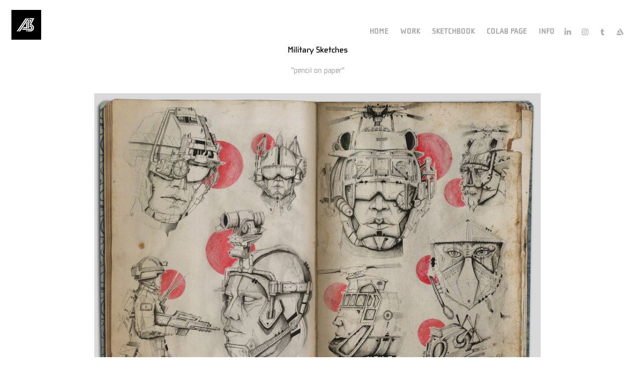

--- FILE ---
content_type: text/html; charset=utf-8
request_url: https://ahmetatilakar.com/military-sketches
body_size: 6416
content:
<!DOCTYPE HTML>
<html lang="en-US">
<head>
  <meta charset="UTF-8" />
  <meta name="viewport" content="width=device-width, initial-scale=1" />
      <meta name="keywords"  content="drawing,sketchbook,sketch,concept,pencil,surreal,lineart,psychedelic" />
      <meta name="description"  content="&quot;pencil on paper&quot;" />
      <meta name="twitter:card"  content="summary_large_image" />
      <meta name="twitter:site"  content="@AdobePortfolio" />
      <meta  property="og:title" content="ahmetatilakar.a³ - Military Sketches" />
      <meta  property="og:description" content="&quot;pencil on paper&quot;" />
      <meta  property="og:image" content="https://cdn.myportfolio.com/a12ae80b6298b5662c3985c7459377f4/b1707ae8-4391-4252-a745-36909263e151_rwc_0x0x1500x1500x1500.png?h=388062bee3136048815e50ee77edf8f4" />
        <link rel="icon" href="https://cdn.myportfolio.com/a12ae80b6298b5662c3985c7459377f4/35628c09-34c4-4d99-8946-69e42b18e2ee_carw_1x1x32.png?h=0ac5088d69016f9c5e8114d28d7addc8" />
        <link rel="apple-touch-icon" href="https://cdn.myportfolio.com/a12ae80b6298b5662c3985c7459377f4/b6478a94-f523-4a42-80ec-cd142b66c483_carw_1x1x180.png?h=a4a61f386d69a41a04081349816d5539" />
      <link rel="stylesheet" href="/dist/css/main.css" type="text/css" />
      <link rel="stylesheet" href="https://cdn.myportfolio.com/a12ae80b6298b5662c3985c7459377f4/7ec825c7e6037e58b9a0d8030edcdb181761481390.css?h=c035d3d76fc9672e7cb048a465670b2d" type="text/css" />
    <link rel="canonical" href="https://ahmetatilakar.com/military-sketches" />
      <title>ahmetatilakar.a³ - Military Sketches</title>
    <script type="text/javascript" src="//use.typekit.net/ik/[base64].js?cb=35f77bfb8b50944859ea3d3804e7194e7a3173fb" async onload="
    try {
      window.Typekit.load();
    } catch (e) {
      console.warn('Typekit not loaded.');
    }
    "></script>
</head>
  <body class="transition-enabled">  <div class='page-background-video page-background-video-with-panel'>
  </div>
  <div class="js-responsive-nav">
    <div class="responsive-nav has-social">
      <div class="close-responsive-click-area js-close-responsive-nav">
        <div class="close-responsive-button"></div>
      </div>
          <div class="nav-container">
            <nav data-hover-hint="nav">
      <div class="page-title">
        <a href="/home" >home</a>
      </div>
                <div class="gallery-title"><a href="/work" >WORK</a></div>
                <div class="gallery-title"><a href="/sketchbook" >SKETCHBOOK</a></div>
                <div class="gallery-title"><a href="/colab-page" >COLAB PAGE</a></div>
      <div class="page-title">
        <a href="/info" >INFO</a>
      </div>
                <div class="social pf-nav-social" data-hover-hint="navSocialIcons">
                  <ul>
                          <li>
                            <a href="https://www.linkedin.com/in/ahmetatilakar/" target="_blank">
                              <svg version="1.1" id="Layer_1" xmlns="http://www.w3.org/2000/svg" xmlns:xlink="http://www.w3.org/1999/xlink" viewBox="0 0 30 24" style="enable-background:new 0 0 30 24;" xml:space="preserve" class="icon">
                              <path id="path-1_24_" d="M19.6,19v-5.8c0-1.4-0.5-2.4-1.7-2.4c-1,0-1.5,0.7-1.8,1.3C16,12.3,16,12.6,16,13v6h-3.4
                                c0,0,0.1-9.8,0-10.8H16v1.5c0,0,0,0,0,0h0v0C16.4,9,17.2,7.9,19,7.9c2.3,0,4,1.5,4,4.9V19H19.6z M8.9,6.7L8.9,6.7
                                C7.7,6.7,7,5.9,7,4.9C7,3.8,7.8,3,8.9,3s1.9,0.8,1.9,1.9C10.9,5.9,10.1,6.7,8.9,6.7z M10.6,19H7.2V8.2h3.4V19z"/>
                              </svg>
                            </a>
                          </li>
                          <li>
                            <a href="https://www.instagram.com/ahmetatilakar/" target="_blank">
                              <svg version="1.1" id="Layer_1" xmlns="http://www.w3.org/2000/svg" xmlns:xlink="http://www.w3.org/1999/xlink" viewBox="0 0 30 24" style="enable-background:new 0 0 30 24;" xml:space="preserve" class="icon">
                              <g>
                                <path d="M15,5.4c2.1,0,2.4,0,3.2,0c0.8,0,1.2,0.2,1.5,0.3c0.4,0.1,0.6,0.3,0.9,0.6c0.3,0.3,0.5,0.5,0.6,0.9
                                  c0.1,0.3,0.2,0.7,0.3,1.5c0,0.8,0,1.1,0,3.2s0,2.4,0,3.2c0,0.8-0.2,1.2-0.3,1.5c-0.1,0.4-0.3,0.6-0.6,0.9c-0.3,0.3-0.5,0.5-0.9,0.6
                                  c-0.3,0.1-0.7,0.2-1.5,0.3c-0.8,0-1.1,0-3.2,0s-2.4,0-3.2,0c-0.8,0-1.2-0.2-1.5-0.3c-0.4-0.1-0.6-0.3-0.9-0.6
                                  c-0.3-0.3-0.5-0.5-0.6-0.9c-0.1-0.3-0.2-0.7-0.3-1.5c0-0.8,0-1.1,0-3.2s0-2.4,0-3.2c0-0.8,0.2-1.2,0.3-1.5c0.1-0.4,0.3-0.6,0.6-0.9
                                  c0.3-0.3,0.5-0.5,0.9-0.6c0.3-0.1,0.7-0.2,1.5-0.3C12.6,5.4,12.9,5.4,15,5.4 M15,4c-2.2,0-2.4,0-3.3,0c-0.9,0-1.4,0.2-1.9,0.4
                                  c-0.5,0.2-1,0.5-1.4,0.9C7.9,5.8,7.6,6.2,7.4,6.8C7.2,7.3,7.1,7.9,7,8.7C7,9.6,7,9.8,7,12s0,2.4,0,3.3c0,0.9,0.2,1.4,0.4,1.9
                                  c0.2,0.5,0.5,1,0.9,1.4c0.4,0.4,0.9,0.7,1.4,0.9c0.5,0.2,1.1,0.3,1.9,0.4c0.9,0,1.1,0,3.3,0s2.4,0,3.3,0c0.9,0,1.4-0.2,1.9-0.4
                                  c0.5-0.2,1-0.5,1.4-0.9c0.4-0.4,0.7-0.9,0.9-1.4c0.2-0.5,0.3-1.1,0.4-1.9c0-0.9,0-1.1,0-3.3s0-2.4,0-3.3c0-0.9-0.2-1.4-0.4-1.9
                                  c-0.2-0.5-0.5-1-0.9-1.4c-0.4-0.4-0.9-0.7-1.4-0.9c-0.5-0.2-1.1-0.3-1.9-0.4C17.4,4,17.2,4,15,4L15,4L15,4z"/>
                                <path d="M15,7.9c-2.3,0-4.1,1.8-4.1,4.1s1.8,4.1,4.1,4.1s4.1-1.8,4.1-4.1S17.3,7.9,15,7.9L15,7.9z M15,14.7c-1.5,0-2.7-1.2-2.7-2.7
                                  c0-1.5,1.2-2.7,2.7-2.7s2.7,1.2,2.7,2.7C17.7,13.5,16.5,14.7,15,14.7L15,14.7z"/>
                                <path d="M20.2,7.7c0,0.5-0.4,1-1,1s-1-0.4-1-1s0.4-1,1-1S20.2,7.2,20.2,7.7L20.2,7.7z"/>
                              </g>
                              </svg>
                            </a>
                          </li>
                          <li>
                            <a href="https://ahmetatilakar.tumblr.com/" target="_blank">
                              <svg xmlns="http://www.w3.org/2000/svg" xmlns:xlink="http://www.w3.org/1999/xlink" version="1.1" id="Layer_1" viewBox="0 0 30 24" xml:space="preserve" class="icon"><path d="M18.74 16.78c-0.29 0.14-0.85 0.26-1.26 0.28c-1.25 0.03-1.49-0.9-1.5-1.58V10.5h3.14V8.08h-3.13V4 c0 0-2.25 0-2.29 0c-0.04 0-0.1 0.03-0.11 0.12c-0.13 1.25-0.7 3.43-3.08 4.31v2.07h1.58v5.23c0 1.8 1.3 4.3 4.7 4.3 c1.15-0.02 2.42-0.51 2.71-0.94L18.74 16.78z"/></svg>
                            </a>
                          </li>
                          <li>
                            <a href="https://www.artstation.com/ahmetatilakar" target="_blank">
                              <svg version="1.1" xmlns="http://www.w3.org/2000/svg" xmlns:xlink="http://www.w3.org/1999/xlink" xml:space="preserve" viewBox="0 0 30 24" class="icon">
                              <g>
                              	<path d="M6.4,16l1.5,2.5l0,0c0.3,0.6,0.9,1,1.5,1l0,0l0,0H19L17,16L6.4,16L6.4,16z"/>
                              	<path d="M23.6,16c0-0.3-0.1-0.7-0.3-0.9l-5.7-9.9c-0.3-0.6-0.9-0.9-1.5-0.9h-3l8.8,15.2l1.4-2.4C23.5,16.6,23.6,16.4,23.6,16z"/>
                              	<polygon points="15.6,13.5 11.7,6.8 7.8,13.5"/>
                              </g>
                              </svg>
                            </a>
                          </li>
                  </ul>
                </div>
            </nav>
          </div>
    </div>
  </div>
  <div class="site-wrap cfix js-site-wrap">
    <div class="site-container">
      <div class="site-content e2e-site-content">
        <header class="site-header">
          <div class="logo-container">
              <div class="logo-wrap" data-hover-hint="logo">
                    <div class="logo e2e-site-logo-text logo-image has-rollover ">
    <a href="/home" class="image-normal image-link">
      <img src="https://cdn.myportfolio.com/a12ae80b6298b5662c3985c7459377f4/d6af0a48-679d-4445-b06b-9c3c0493eb2e_rwc_0x0x1500x1500x4096.png?h=d02812aeb1be93e2199cd7f8a68be5f8" alt="Ahmet Atıl Akar">
    </a>
    <a href="/home" class="image-rollover image-link">
      <img src="https://cdn.myportfolio.com/a12ae80b6298b5662c3985c7459377f4/79edcd7b-8017-4275-946c-7cc49e6e79ba_rwc_0x0x2000x2000x4096.jpg?h=71afd8bb119bcb4e086185ca4ac60a5f" alt="Ahmet Atıl Akar">
    </a>
</div>
              </div>
  <div class="hamburger-click-area js-hamburger">
    <div class="hamburger">
      <i></i>
      <i></i>
      <i></i>
    </div>
  </div>
          </div>
              <div class="nav-container">
                <nav data-hover-hint="nav">
      <div class="page-title">
        <a href="/home" >home</a>
      </div>
                <div class="gallery-title"><a href="/work" >WORK</a></div>
                <div class="gallery-title"><a href="/sketchbook" >SKETCHBOOK</a></div>
                <div class="gallery-title"><a href="/colab-page" >COLAB PAGE</a></div>
      <div class="page-title">
        <a href="/info" >INFO</a>
      </div>
                    <div class="social pf-nav-social" data-hover-hint="navSocialIcons">
                      <ul>
                              <li>
                                <a href="https://www.linkedin.com/in/ahmetatilakar/" target="_blank">
                                  <svg version="1.1" id="Layer_1" xmlns="http://www.w3.org/2000/svg" xmlns:xlink="http://www.w3.org/1999/xlink" viewBox="0 0 30 24" style="enable-background:new 0 0 30 24;" xml:space="preserve" class="icon">
                                  <path id="path-1_24_" d="M19.6,19v-5.8c0-1.4-0.5-2.4-1.7-2.4c-1,0-1.5,0.7-1.8,1.3C16,12.3,16,12.6,16,13v6h-3.4
                                    c0,0,0.1-9.8,0-10.8H16v1.5c0,0,0,0,0,0h0v0C16.4,9,17.2,7.9,19,7.9c2.3,0,4,1.5,4,4.9V19H19.6z M8.9,6.7L8.9,6.7
                                    C7.7,6.7,7,5.9,7,4.9C7,3.8,7.8,3,8.9,3s1.9,0.8,1.9,1.9C10.9,5.9,10.1,6.7,8.9,6.7z M10.6,19H7.2V8.2h3.4V19z"/>
                                  </svg>
                                </a>
                              </li>
                              <li>
                                <a href="https://www.instagram.com/ahmetatilakar/" target="_blank">
                                  <svg version="1.1" id="Layer_1" xmlns="http://www.w3.org/2000/svg" xmlns:xlink="http://www.w3.org/1999/xlink" viewBox="0 0 30 24" style="enable-background:new 0 0 30 24;" xml:space="preserve" class="icon">
                                  <g>
                                    <path d="M15,5.4c2.1,0,2.4,0,3.2,0c0.8,0,1.2,0.2,1.5,0.3c0.4,0.1,0.6,0.3,0.9,0.6c0.3,0.3,0.5,0.5,0.6,0.9
                                      c0.1,0.3,0.2,0.7,0.3,1.5c0,0.8,0,1.1,0,3.2s0,2.4,0,3.2c0,0.8-0.2,1.2-0.3,1.5c-0.1,0.4-0.3,0.6-0.6,0.9c-0.3,0.3-0.5,0.5-0.9,0.6
                                      c-0.3,0.1-0.7,0.2-1.5,0.3c-0.8,0-1.1,0-3.2,0s-2.4,0-3.2,0c-0.8,0-1.2-0.2-1.5-0.3c-0.4-0.1-0.6-0.3-0.9-0.6
                                      c-0.3-0.3-0.5-0.5-0.6-0.9c-0.1-0.3-0.2-0.7-0.3-1.5c0-0.8,0-1.1,0-3.2s0-2.4,0-3.2c0-0.8,0.2-1.2,0.3-1.5c0.1-0.4,0.3-0.6,0.6-0.9
                                      c0.3-0.3,0.5-0.5,0.9-0.6c0.3-0.1,0.7-0.2,1.5-0.3C12.6,5.4,12.9,5.4,15,5.4 M15,4c-2.2,0-2.4,0-3.3,0c-0.9,0-1.4,0.2-1.9,0.4
                                      c-0.5,0.2-1,0.5-1.4,0.9C7.9,5.8,7.6,6.2,7.4,6.8C7.2,7.3,7.1,7.9,7,8.7C7,9.6,7,9.8,7,12s0,2.4,0,3.3c0,0.9,0.2,1.4,0.4,1.9
                                      c0.2,0.5,0.5,1,0.9,1.4c0.4,0.4,0.9,0.7,1.4,0.9c0.5,0.2,1.1,0.3,1.9,0.4c0.9,0,1.1,0,3.3,0s2.4,0,3.3,0c0.9,0,1.4-0.2,1.9-0.4
                                      c0.5-0.2,1-0.5,1.4-0.9c0.4-0.4,0.7-0.9,0.9-1.4c0.2-0.5,0.3-1.1,0.4-1.9c0-0.9,0-1.1,0-3.3s0-2.4,0-3.3c0-0.9-0.2-1.4-0.4-1.9
                                      c-0.2-0.5-0.5-1-0.9-1.4c-0.4-0.4-0.9-0.7-1.4-0.9c-0.5-0.2-1.1-0.3-1.9-0.4C17.4,4,17.2,4,15,4L15,4L15,4z"/>
                                    <path d="M15,7.9c-2.3,0-4.1,1.8-4.1,4.1s1.8,4.1,4.1,4.1s4.1-1.8,4.1-4.1S17.3,7.9,15,7.9L15,7.9z M15,14.7c-1.5,0-2.7-1.2-2.7-2.7
                                      c0-1.5,1.2-2.7,2.7-2.7s2.7,1.2,2.7,2.7C17.7,13.5,16.5,14.7,15,14.7L15,14.7z"/>
                                    <path d="M20.2,7.7c0,0.5-0.4,1-1,1s-1-0.4-1-1s0.4-1,1-1S20.2,7.2,20.2,7.7L20.2,7.7z"/>
                                  </g>
                                  </svg>
                                </a>
                              </li>
                              <li>
                                <a href="https://ahmetatilakar.tumblr.com/" target="_blank">
                                  <svg xmlns="http://www.w3.org/2000/svg" xmlns:xlink="http://www.w3.org/1999/xlink" version="1.1" id="Layer_1" viewBox="0 0 30 24" xml:space="preserve" class="icon"><path d="M18.74 16.78c-0.29 0.14-0.85 0.26-1.26 0.28c-1.25 0.03-1.49-0.9-1.5-1.58V10.5h3.14V8.08h-3.13V4 c0 0-2.25 0-2.29 0c-0.04 0-0.1 0.03-0.11 0.12c-0.13 1.25-0.7 3.43-3.08 4.31v2.07h1.58v5.23c0 1.8 1.3 4.3 4.7 4.3 c1.15-0.02 2.42-0.51 2.71-0.94L18.74 16.78z"/></svg>
                                </a>
                              </li>
                              <li>
                                <a href="https://www.artstation.com/ahmetatilakar" target="_blank">
                                  <svg version="1.1" xmlns="http://www.w3.org/2000/svg" xmlns:xlink="http://www.w3.org/1999/xlink" xml:space="preserve" viewBox="0 0 30 24" class="icon">
                                  <g>
                                  	<path d="M6.4,16l1.5,2.5l0,0c0.3,0.6,0.9,1,1.5,1l0,0l0,0H19L17,16L6.4,16L6.4,16z"/>
                                  	<path d="M23.6,16c0-0.3-0.1-0.7-0.3-0.9l-5.7-9.9c-0.3-0.6-0.9-0.9-1.5-0.9h-3l8.8,15.2l1.4-2.4C23.5,16.6,23.6,16.4,23.6,16z"/>
                                  	<polygon points="15.6,13.5 11.7,6.8 7.8,13.5"/>
                                  </g>
                                  </svg>
                                </a>
                              </li>
                      </ul>
                    </div>
                </nav>
              </div>
        </header>
        <main>
  <div class="page-container" data-context="page.page.container" data-hover-hint="pageContainer">
    <section class="page standard-modules">
        <header class="page-header content" data-context="pages" data-identity="id:p62c2ce0c22581bc86bc3cc2ca419ffa2069ad417240e50f69d755" data-hover-hint="pageHeader" data-hover-hint-id="p62c2ce0c22581bc86bc3cc2ca419ffa2069ad417240e50f69d755">
            <h1 class="title preserve-whitespace e2e-site-logo-text">Military Sketches</h1>
            <p class="description">&quot;pencil on paper&quot;</p>
        </header>
      <div class="page-content js-page-content" data-context="pages" data-identity="id:p62c2ce0c22581bc86bc3cc2ca419ffa2069ad417240e50f69d755">
        <div id="project-canvas" class="js-project-modules modules content">
          <div id="project-modules">
              
              <div class="project-module module image project-module-image js-js-project-module"  style="padding-top: px;
padding-bottom: px;
">

  

  
     <div class="js-lightbox" data-src="https://cdn.myportfolio.com/a12ae80b6298b5662c3985c7459377f4/415a8a50-fe0d-4a0c-9479-f7776d817f83.jpg?h=d382a61f305d8edb9449f0d4aaa98771">
           <img
             class="js-lazy e2e-site-project-module-image"
             src="[data-uri]"
             data-src="https://cdn.myportfolio.com/a12ae80b6298b5662c3985c7459377f4/415a8a50-fe0d-4a0c-9479-f7776d817f83_rw_1920.jpg?h=70f86821f09cf3b526b7af7f2882badf"
             data-srcset="https://cdn.myportfolio.com/a12ae80b6298b5662c3985c7459377f4/415a8a50-fe0d-4a0c-9479-f7776d817f83_rw_600.jpg?h=dfbff2905f1d7ed792a22ac68d3b21f8 600w,https://cdn.myportfolio.com/a12ae80b6298b5662c3985c7459377f4/415a8a50-fe0d-4a0c-9479-f7776d817f83_rw_1200.jpg?h=dcc16439f6ab216b1fcabbd1e4af73f6 1200w,https://cdn.myportfolio.com/a12ae80b6298b5662c3985c7459377f4/415a8a50-fe0d-4a0c-9479-f7776d817f83_rw_1920.jpg?h=70f86821f09cf3b526b7af7f2882badf 1920w,"
             data-sizes="(max-width: 1920px) 100vw, 1920px"
             width="1920"
             height="0"
             style="padding-bottom: 68.83%; background: rgba(0, 0, 0, 0.03)"
             
           >
     </div>
  

</div>

              
              
              
              
              
              
              
              
              
              <div class="project-module module image project-module-image js-js-project-module"  style="padding-top: px;
padding-bottom: px;
">

  

  
     <div class="js-lightbox" data-src="https://cdn.myportfolio.com/a12ae80b6298b5662c3985c7459377f4/33ebe64b-5fab-4167-bce4-48ceb56c6c07.jpg?h=5865eaf9b57278fbc6e94955b05de183">
           <img
             class="js-lazy e2e-site-project-module-image"
             src="[data-uri]"
             data-src="https://cdn.myportfolio.com/a12ae80b6298b5662c3985c7459377f4/33ebe64b-5fab-4167-bce4-48ceb56c6c07_rw_1920.jpg?h=4a5b606422a7fb4abed0be6598f9bad5"
             data-srcset="https://cdn.myportfolio.com/a12ae80b6298b5662c3985c7459377f4/33ebe64b-5fab-4167-bce4-48ceb56c6c07_rw_600.jpg?h=b43c128e4df4ae29a8f3647e27a495b9 600w,https://cdn.myportfolio.com/a12ae80b6298b5662c3985c7459377f4/33ebe64b-5fab-4167-bce4-48ceb56c6c07_rw_1200.jpg?h=36b359875a3abca345d17f6f67759d68 1200w,https://cdn.myportfolio.com/a12ae80b6298b5662c3985c7459377f4/33ebe64b-5fab-4167-bce4-48ceb56c6c07_rw_1920.jpg?h=4a5b606422a7fb4abed0be6598f9bad5 1920w,"
             data-sizes="(max-width: 1920px) 100vw, 1920px"
             width="1920"
             height="0"
             style="padding-bottom: 68.83%; background: rgba(0, 0, 0, 0.03)"
             
           >
     </div>
  

</div>

              
              
              
              
              
              
              
              
              
              <div class="project-module module image project-module-image js-js-project-module"  style="padding-top: px;
padding-bottom: px;
">

  

  
     <div class="js-lightbox" data-src="https://cdn.myportfolio.com/a12ae80b6298b5662c3985c7459377f4/47a9b65b-18d5-4909-b346-8bb182ddcec3.jpg?h=45f824041d2a34030ae4b043e04935b3">
           <img
             class="js-lazy e2e-site-project-module-image"
             src="[data-uri]"
             data-src="https://cdn.myportfolio.com/a12ae80b6298b5662c3985c7459377f4/47a9b65b-18d5-4909-b346-8bb182ddcec3_rw_1920.jpg?h=9911d2ef58a7c4d302539233489db904"
             data-srcset="https://cdn.myportfolio.com/a12ae80b6298b5662c3985c7459377f4/47a9b65b-18d5-4909-b346-8bb182ddcec3_rw_600.jpg?h=b5b6dc53d896003bd6c4e14ae4ceeae0 600w,https://cdn.myportfolio.com/a12ae80b6298b5662c3985c7459377f4/47a9b65b-18d5-4909-b346-8bb182ddcec3_rw_1200.jpg?h=e7d5a43a7bbd2dfdb4920c9b51a8403c 1200w,https://cdn.myportfolio.com/a12ae80b6298b5662c3985c7459377f4/47a9b65b-18d5-4909-b346-8bb182ddcec3_rw_1920.jpg?h=9911d2ef58a7c4d302539233489db904 1920w,"
             data-sizes="(max-width: 1920px) 100vw, 1920px"
             width="1920"
             height="0"
             style="padding-bottom: 68.83%; background: rgba(0, 0, 0, 0.03)"
             
           >
     </div>
  

</div>

              
              
              
              
              
              
              
              
              
              <div class="project-module module image project-module-image js-js-project-module"  style="padding-top: px;
padding-bottom: px;
">

  

  
     <div class="js-lightbox" data-src="https://cdn.myportfolio.com/a12ae80b6298b5662c3985c7459377f4/79619e85-9ce5-419e-a8a1-4ef547a8feb4.jpg?h=68f8da0a389e494c302f1fe48ed109e1">
           <img
             class="js-lazy e2e-site-project-module-image"
             src="[data-uri]"
             data-src="https://cdn.myportfolio.com/a12ae80b6298b5662c3985c7459377f4/79619e85-9ce5-419e-a8a1-4ef547a8feb4_rw_1920.jpg?h=ae2ea6f87938425009480c7d77f58812"
             data-srcset="https://cdn.myportfolio.com/a12ae80b6298b5662c3985c7459377f4/79619e85-9ce5-419e-a8a1-4ef547a8feb4_rw_600.jpg?h=608a2c18256243ba9bf3505e2bfe51fd 600w,https://cdn.myportfolio.com/a12ae80b6298b5662c3985c7459377f4/79619e85-9ce5-419e-a8a1-4ef547a8feb4_rw_1200.jpg?h=abc37692bd9b8f8d51dd24c6e0291eea 1200w,https://cdn.myportfolio.com/a12ae80b6298b5662c3985c7459377f4/79619e85-9ce5-419e-a8a1-4ef547a8feb4_rw_1920.jpg?h=ae2ea6f87938425009480c7d77f58812 1920w,"
             data-sizes="(max-width: 1920px) 100vw, 1920px"
             width="1920"
             height="0"
             style="padding-bottom: 68.83%; background: rgba(0, 0, 0, 0.03)"
             
           >
     </div>
  

</div>

              
              
              
              
              
              
              
              
              
              <div class="project-module module image project-module-image js-js-project-module"  style="padding-top: px;
padding-bottom: px;
">

  

  
     <div class="js-lightbox" data-src="https://cdn.myportfolio.com/a12ae80b6298b5662c3985c7459377f4/91de6776-6a8d-4238-87c8-8f0d043e35aa.jpg?h=7ea6ff6e3d7f629be2333b180350d0f4">
           <img
             class="js-lazy e2e-site-project-module-image"
             src="[data-uri]"
             data-src="https://cdn.myportfolio.com/a12ae80b6298b5662c3985c7459377f4/91de6776-6a8d-4238-87c8-8f0d043e35aa_rw_1920.jpg?h=cb52e8c36ccaa9a396ca94ab90ca0582"
             data-srcset="https://cdn.myportfolio.com/a12ae80b6298b5662c3985c7459377f4/91de6776-6a8d-4238-87c8-8f0d043e35aa_rw_600.jpg?h=4dedb760786e3fddc9e1f87c29efae1d 600w,https://cdn.myportfolio.com/a12ae80b6298b5662c3985c7459377f4/91de6776-6a8d-4238-87c8-8f0d043e35aa_rw_1200.jpg?h=6b6afee40dcd7b37982c98c5ec4e47dd 1200w,https://cdn.myportfolio.com/a12ae80b6298b5662c3985c7459377f4/91de6776-6a8d-4238-87c8-8f0d043e35aa_rw_1920.jpg?h=cb52e8c36ccaa9a396ca94ab90ca0582 1920w,"
             data-sizes="(max-width: 1920px) 100vw, 1920px"
             width="1920"
             height="0"
             style="padding-bottom: 68.83%; background: rgba(0, 0, 0, 0.03)"
             
           >
     </div>
  

</div>

              
              
              
              
              
              
              
              
              
              <div class="project-module module image project-module-image js-js-project-module"  style="padding-top: px;
padding-bottom: px;
">

  

  
     <div class="js-lightbox" data-src="https://cdn.myportfolio.com/a12ae80b6298b5662c3985c7459377f4/8799f538-6fbe-4001-ac38-f55032244d0c.jpg?h=addaf2298defdb59bacf5523c9af66e9">
           <img
             class="js-lazy e2e-site-project-module-image"
             src="[data-uri]"
             data-src="https://cdn.myportfolio.com/a12ae80b6298b5662c3985c7459377f4/8799f538-6fbe-4001-ac38-f55032244d0c_rw_1920.jpg?h=d2d7bd53bf756f54ecc42ad549f50519"
             data-srcset="https://cdn.myportfolio.com/a12ae80b6298b5662c3985c7459377f4/8799f538-6fbe-4001-ac38-f55032244d0c_rw_600.jpg?h=992a2db198e8acf0955ca4f6743ab695 600w,https://cdn.myportfolio.com/a12ae80b6298b5662c3985c7459377f4/8799f538-6fbe-4001-ac38-f55032244d0c_rw_1200.jpg?h=fca23dcf38e6cbf2e7c450b483d18987 1200w,https://cdn.myportfolio.com/a12ae80b6298b5662c3985c7459377f4/8799f538-6fbe-4001-ac38-f55032244d0c_rw_1920.jpg?h=d2d7bd53bf756f54ecc42ad549f50519 1920w,"
             data-sizes="(max-width: 1920px) 100vw, 1920px"
             width="1920"
             height="0"
             style="padding-bottom: 68.83%; background: rgba(0, 0, 0, 0.03)"
             
           >
     </div>
  

</div>

              
              
              
              
              
              
              
              
              
              <div class="project-module module image project-module-image js-js-project-module"  style="padding-top: px;
padding-bottom: px;
">

  

  
     <div class="js-lightbox" data-src="https://cdn.myportfolio.com/a12ae80b6298b5662c3985c7459377f4/59d5c0c2-26c1-4957-89a9-3e94f8032342.jpg?h=1dbcc0c64cc48fe6aab5cacc0e98e505">
           <img
             class="js-lazy e2e-site-project-module-image"
             src="[data-uri]"
             data-src="https://cdn.myportfolio.com/a12ae80b6298b5662c3985c7459377f4/59d5c0c2-26c1-4957-89a9-3e94f8032342_rw_1920.jpg?h=d72e5d7cd53982f687ac0b8341c65dd0"
             data-srcset="https://cdn.myportfolio.com/a12ae80b6298b5662c3985c7459377f4/59d5c0c2-26c1-4957-89a9-3e94f8032342_rw_600.jpg?h=10ce4f7f4ca620095b590983d4783561 600w,https://cdn.myportfolio.com/a12ae80b6298b5662c3985c7459377f4/59d5c0c2-26c1-4957-89a9-3e94f8032342_rw_1200.jpg?h=ba9f26f692c1b1d6c6390cbdd5aa6eec 1200w,https://cdn.myportfolio.com/a12ae80b6298b5662c3985c7459377f4/59d5c0c2-26c1-4957-89a9-3e94f8032342_rw_1920.jpg?h=d72e5d7cd53982f687ac0b8341c65dd0 1920w,"
             data-sizes="(max-width: 1920px) 100vw, 1920px"
             width="1920"
             height="0"
             style="padding-bottom: 68.83%; background: rgba(0, 0, 0, 0.03)"
             
           >
     </div>
  

</div>

              
              
              
              
              
              
              
              
              
              <div class="project-module module image project-module-image js-js-project-module"  style="padding-top: px;
padding-bottom: px;
">

  

  
     <div class="js-lightbox" data-src="https://cdn.myportfolio.com/a12ae80b6298b5662c3985c7459377f4/378a7348-6647-4da3-b415-e187d77253ce.jpg?h=792c1aa6a4e79e52786f9b84a5f1c23e">
           <img
             class="js-lazy e2e-site-project-module-image"
             src="[data-uri]"
             data-src="https://cdn.myportfolio.com/a12ae80b6298b5662c3985c7459377f4/378a7348-6647-4da3-b415-e187d77253ce_rw_1920.jpg?h=368100c8bc8cc69b42f73d78a571854e"
             data-srcset="https://cdn.myportfolio.com/a12ae80b6298b5662c3985c7459377f4/378a7348-6647-4da3-b415-e187d77253ce_rw_600.jpg?h=9b7025f31c5275b1fcf957420692e380 600w,https://cdn.myportfolio.com/a12ae80b6298b5662c3985c7459377f4/378a7348-6647-4da3-b415-e187d77253ce_rw_1200.jpg?h=faef985262edb3cd164f0ffffa5c997e 1200w,https://cdn.myportfolio.com/a12ae80b6298b5662c3985c7459377f4/378a7348-6647-4da3-b415-e187d77253ce_rw_1920.jpg?h=368100c8bc8cc69b42f73d78a571854e 1920w,"
             data-sizes="(max-width: 1920px) 100vw, 1920px"
             width="1920"
             height="0"
             style="padding-bottom: 68.83%; background: rgba(0, 0, 0, 0.03)"
             
           >
     </div>
  

</div>

              
              
              
              
              
              
              
              
              
              <div class="project-module module image project-module-image js-js-project-module"  style="padding-top: px;
padding-bottom: px;
">

  

  
     <div class="js-lightbox" data-src="https://cdn.myportfolio.com/a12ae80b6298b5662c3985c7459377f4/5f5d14c1-3dcd-4a39-ad91-42842265bac3.jpg?h=88cf2d2bcf18d1f392e4a8fe0919e680">
           <img
             class="js-lazy e2e-site-project-module-image"
             src="[data-uri]"
             data-src="https://cdn.myportfolio.com/a12ae80b6298b5662c3985c7459377f4/5f5d14c1-3dcd-4a39-ad91-42842265bac3_rw_1920.jpg?h=38bc7c48a31e048a12b1c8eb832202a4"
             data-srcset="https://cdn.myportfolio.com/a12ae80b6298b5662c3985c7459377f4/5f5d14c1-3dcd-4a39-ad91-42842265bac3_rw_600.jpg?h=c926ec7e8c2f7bb6fa29f5f393c1b193 600w,https://cdn.myportfolio.com/a12ae80b6298b5662c3985c7459377f4/5f5d14c1-3dcd-4a39-ad91-42842265bac3_rw_1200.jpg?h=d12a0e1dc24075dd97a9808ccdc2fd2d 1200w,https://cdn.myportfolio.com/a12ae80b6298b5662c3985c7459377f4/5f5d14c1-3dcd-4a39-ad91-42842265bac3_rw_1920.jpg?h=38bc7c48a31e048a12b1c8eb832202a4 1920w,"
             data-sizes="(max-width: 1920px) 100vw, 1920px"
             width="1920"
             height="0"
             style="padding-bottom: 68.83%; background: rgba(0, 0, 0, 0.03)"
             
           >
     </div>
  

</div>

              
              
              
              
              
              
              
              
              
              <div class="project-module module image project-module-image js-js-project-module"  style="padding-top: px;
padding-bottom: px;
">

  

  
     <div class="js-lightbox" data-src="https://cdn.myportfolio.com/a12ae80b6298b5662c3985c7459377f4/91b3e52b-daec-4aee-90a0-0390d0c97570.jpg?h=81c679185f1328cd2719318ade555c15">
           <img
             class="js-lazy e2e-site-project-module-image"
             src="[data-uri]"
             data-src="https://cdn.myportfolio.com/a12ae80b6298b5662c3985c7459377f4/91b3e52b-daec-4aee-90a0-0390d0c97570_rw_1920.jpg?h=62a4f5c38c3c724113ba6b17127b4e52"
             data-srcset="https://cdn.myportfolio.com/a12ae80b6298b5662c3985c7459377f4/91b3e52b-daec-4aee-90a0-0390d0c97570_rw_600.jpg?h=a0b3b35aed64f5584f54f72ebcd6b87f 600w,https://cdn.myportfolio.com/a12ae80b6298b5662c3985c7459377f4/91b3e52b-daec-4aee-90a0-0390d0c97570_rw_1200.jpg?h=2d9c1eb4fc21379640149c0dc94a086c 1200w,https://cdn.myportfolio.com/a12ae80b6298b5662c3985c7459377f4/91b3e52b-daec-4aee-90a0-0390d0c97570_rw_1920.jpg?h=62a4f5c38c3c724113ba6b17127b4e52 1920w,"
             data-sizes="(max-width: 1920px) 100vw, 1920px"
             width="1920"
             height="0"
             style="padding-bottom: 68.83%; background: rgba(0, 0, 0, 0.03)"
             
           >
     </div>
  

</div>

              
              
              
              
              
              
              
              
              
              <div class="project-module module image project-module-image js-js-project-module"  style="padding-top: px;
padding-bottom: px;
">

  

  
     <div class="js-lightbox" data-src="https://cdn.myportfolio.com/a12ae80b6298b5662c3985c7459377f4/35d5949e-ad93-4c90-8040-fb43b334d32b.jpg?h=542f306e543b9fbae4314d65af618dca">
           <img
             class="js-lazy e2e-site-project-module-image"
             src="[data-uri]"
             data-src="https://cdn.myportfolio.com/a12ae80b6298b5662c3985c7459377f4/35d5949e-ad93-4c90-8040-fb43b334d32b_rw_1920.jpg?h=dd68c2f36810a68744fc286d40e1b781"
             data-srcset="https://cdn.myportfolio.com/a12ae80b6298b5662c3985c7459377f4/35d5949e-ad93-4c90-8040-fb43b334d32b_rw_600.jpg?h=52404e0179c61f3c077e0fc45454093a 600w,https://cdn.myportfolio.com/a12ae80b6298b5662c3985c7459377f4/35d5949e-ad93-4c90-8040-fb43b334d32b_rw_1200.jpg?h=3d470d55961665f737b1659656e1b78c 1200w,https://cdn.myportfolio.com/a12ae80b6298b5662c3985c7459377f4/35d5949e-ad93-4c90-8040-fb43b334d32b_rw_1920.jpg?h=dd68c2f36810a68744fc286d40e1b781 1920w,"
             data-sizes="(max-width: 1920px) 100vw, 1920px"
             width="1920"
             height="0"
             style="padding-bottom: 68.83%; background: rgba(0, 0, 0, 0.03)"
             
           >
     </div>
  

</div>

              
              
              
              
              
              
              
              
              
              <div class="project-module module image project-module-image js-js-project-module"  style="padding-top: px;
padding-bottom: px;
">

  

  
     <div class="js-lightbox" data-src="https://cdn.myportfolio.com/a12ae80b6298b5662c3985c7459377f4/ce0935eb-3042-44ae-9f54-454016a397d6.jpg?h=a17af06490c494fc66d54f0861f1d070">
           <img
             class="js-lazy e2e-site-project-module-image"
             src="[data-uri]"
             data-src="https://cdn.myportfolio.com/a12ae80b6298b5662c3985c7459377f4/ce0935eb-3042-44ae-9f54-454016a397d6_rw_1920.jpg?h=52d90c89994b7f3f4e6df8b924dd70fa"
             data-srcset="https://cdn.myportfolio.com/a12ae80b6298b5662c3985c7459377f4/ce0935eb-3042-44ae-9f54-454016a397d6_rw_600.jpg?h=b14ca94a714c08ce53f9ebb45bea66bc 600w,https://cdn.myportfolio.com/a12ae80b6298b5662c3985c7459377f4/ce0935eb-3042-44ae-9f54-454016a397d6_rw_1200.jpg?h=3b8d14d72751da17b6cff5e7f3454084 1200w,https://cdn.myportfolio.com/a12ae80b6298b5662c3985c7459377f4/ce0935eb-3042-44ae-9f54-454016a397d6_rw_1920.jpg?h=52d90c89994b7f3f4e6df8b924dd70fa 1920w,"
             data-sizes="(max-width: 1920px) 100vw, 1920px"
             width="1920"
             height="0"
             style="padding-bottom: 68.83%; background: rgba(0, 0, 0, 0.03)"
             
           >
     </div>
  

</div>

              
              
              
              
              
              
              
              
              
              <div class="project-module module image project-module-image js-js-project-module"  style="padding-top: px;
padding-bottom: px;
">

  

  
     <div class="js-lightbox" data-src="https://cdn.myportfolio.com/a12ae80b6298b5662c3985c7459377f4/f57be1e3-e5ed-4fc5-9b6a-c5cf82c2e2b7.jpg?h=cc8016a825dcdc0095bda021773646be">
           <img
             class="js-lazy e2e-site-project-module-image"
             src="[data-uri]"
             data-src="https://cdn.myportfolio.com/a12ae80b6298b5662c3985c7459377f4/f57be1e3-e5ed-4fc5-9b6a-c5cf82c2e2b7_rw_1920.jpg?h=5973a306b8bcd38fc3fec7b6be2f0d2a"
             data-srcset="https://cdn.myportfolio.com/a12ae80b6298b5662c3985c7459377f4/f57be1e3-e5ed-4fc5-9b6a-c5cf82c2e2b7_rw_600.jpg?h=cacb579858fee877b5bd2a4f1d19a2eb 600w,https://cdn.myportfolio.com/a12ae80b6298b5662c3985c7459377f4/f57be1e3-e5ed-4fc5-9b6a-c5cf82c2e2b7_rw_1200.jpg?h=20ce6bdc9906f8eef8710593dcf49da9 1200w,https://cdn.myportfolio.com/a12ae80b6298b5662c3985c7459377f4/f57be1e3-e5ed-4fc5-9b6a-c5cf82c2e2b7_rw_1920.jpg?h=5973a306b8bcd38fc3fec7b6be2f0d2a 1920w,"
             data-sizes="(max-width: 1920px) 100vw, 1920px"
             width="1920"
             height="0"
             style="padding-bottom: 68.83%; background: rgba(0, 0, 0, 0.03)"
             
           >
     </div>
  

</div>

              
              
              
              
              
              
              
              
          </div>
        </div>
      </div>
    </section>
        <section class="back-to-top" data-hover-hint="backToTop">
          <a href="#"><span class="arrow">&uarr;</span><span class="preserve-whitespace"></span></a>
        </section>
        <a class="back-to-top-fixed js-back-to-top back-to-top-fixed-with-panel" data-hover-hint="backToTop" data-hover-hint-placement="top-start" href="#">
          <svg version="1.1" id="Layer_1" xmlns="http://www.w3.org/2000/svg" xmlns:xlink="http://www.w3.org/1999/xlink" x="0px" y="0px"
           viewBox="0 0 26 26" style="enable-background:new 0 0 26 26;" xml:space="preserve" class="icon icon-back-to-top">
          <g>
            <path d="M13.8,1.3L21.6,9c0.1,0.1,0.1,0.3,0.2,0.4c0.1,0.1,0.1,0.3,0.1,0.4s0,0.3-0.1,0.4c-0.1,0.1-0.1,0.3-0.3,0.4
              c-0.1,0.1-0.2,0.2-0.4,0.3c-0.2,0.1-0.3,0.1-0.4,0.1c-0.1,0-0.3,0-0.4-0.1c-0.2-0.1-0.3-0.2-0.4-0.3L14.2,5l0,19.1
              c0,0.2-0.1,0.3-0.1,0.5c0,0.1-0.1,0.3-0.3,0.4c-0.1,0.1-0.2,0.2-0.4,0.3c-0.1,0.1-0.3,0.1-0.5,0.1c-0.1,0-0.3,0-0.4-0.1
              c-0.1-0.1-0.3-0.1-0.4-0.3c-0.1-0.1-0.2-0.2-0.3-0.4c-0.1-0.1-0.1-0.3-0.1-0.5l0-19.1l-5.7,5.7C6,10.8,5.8,10.9,5.7,11
              c-0.1,0.1-0.3,0.1-0.4,0.1c-0.2,0-0.3,0-0.4-0.1c-0.1-0.1-0.3-0.2-0.4-0.3c-0.1-0.1-0.1-0.2-0.2-0.4C4.1,10.2,4,10.1,4.1,9.9
              c0-0.1,0-0.3,0.1-0.4c0-0.1,0.1-0.3,0.3-0.4l7.7-7.8c0.1,0,0.2-0.1,0.2-0.1c0,0,0.1-0.1,0.2-0.1c0.1,0,0.2,0,0.2-0.1
              c0.1,0,0.1,0,0.2,0c0,0,0.1,0,0.2,0c0.1,0,0.2,0,0.2,0.1c0.1,0,0.1,0.1,0.2,0.1C13.7,1.2,13.8,1.2,13.8,1.3z"/>
          </g>
          </svg>
        </a>
  </div>
        </main>
      </div>
    </div>
  </div>
</body>
<script type="text/javascript">
  // fix for Safari's back/forward cache
  window.onpageshow = function(e) {
    if (e.persisted) { window.location.reload(); }
  };
</script>
  <script type="text/javascript">var __config__ = {"page_id":"p62c2ce0c22581bc86bc3cc2ca419ffa2069ad417240e50f69d755","theme":{"name":"geometric"},"pageTransition":true,"linkTransition":true,"disableDownload":false,"localizedValidationMessages":{"required":"This field is required","Email":"This field must be a valid email address"},"lightbox":{"enabled":false},"cookie_banner":{"enabled":false},"googleAnalytics":{"trackingCode":"UA-120979074-1","anonymization":false}};</script>
  <script type="text/javascript" src="/site/translations?cb=35f77bfb8b50944859ea3d3804e7194e7a3173fb"></script>
  <script type="text/javascript" src="/dist/js/main.js?cb=35f77bfb8b50944859ea3d3804e7194e7a3173fb"></script>
</html>


--- FILE ---
content_type: text/plain
request_url: https://www.google-analytics.com/j/collect?v=1&_v=j102&a=1229276927&t=pageview&_s=1&dl=https%3A%2F%2Fahmetatilakar.com%2Fmilitary-sketches&ul=en-us%40posix&dt=ahmetatilakar.a%C2%B3%20-%20Military%20Sketches&sr=1280x720&vp=1280x720&_u=IEBAAEABAAAAACAAI~&jid=1569985069&gjid=1857062900&cid=1016770164.1769015359&tid=UA-120979074-1&_gid=171864430.1769015359&_r=1&_slc=1&z=1075097923
body_size: -451
content:
2,cG-PCZ2FE13PY